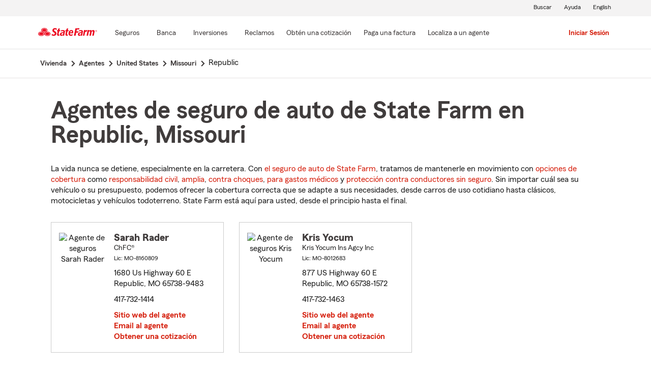

--- FILE ---
content_type: text/html;charset=UTF-8
request_url: https://es.statefarm.com/agent/us/mo/republic
body_size: 4540
content:







	
		
		
		
		
		
		
		
	

	



	

	

	
	
	
		
		
	

	

	

	
	






<!DOCTYPE html>
<html lang="es-US">


	
	
	
	

	
	
	
		<head>
			<title>Republic, Missouri Agentes de seguros</title>
			<meta http-equiv="Content-Type" content="text/html; charset=UTF-8">
			<meta name="viewport" content="initial-scale=1.0">

			


<link rel="stylesheet"
	href="https://maxcdn.bootstrapcdn.com/bootstrap/4.0.0-alpha.6/css/bootstrap.min.css"
	type="text/css">
<link rel="stylesheet"
	href="https://static2.st8fm.com/es_US/dxl-1x/prod/css/lib/normalize.css"
	type="text/css" />
<link rel="stylesheet"
	href="https://static2.st8fm.com/es_US/dxl-1x/prod/css/1x.core.css"
	type="text/css" />
	


<script type="text/javascript"
	src="https://cdn-pci.optimizely.com/js/8421581994.js"></script>
<script async src="https://invocation.deel.c1.statefarm/deel.js"
	referrerpolicy="no-referrer-when-downgrade"></script>
<!-- <script type="text/javascript"
	src="https://static2.st8fm.com/en_US/applications/b2c/js/lib/launchtms_min.js"></script>  -->
<script type="text/javascript"
	src="https://ajax.googleapis.com/ajax/libs/jquery/3.2.1/jquery.min.js" ></script>
<script type="text/javascript"
	src="https://cdnjs.cloudflare.com/ajax/libs/handlebars.js/4.0.6/handlebars.js" ></script>
<script type="text/javascript"
	src="https://static2.st8fm.com/es_US/dxl-1x/prod/js/1x.core.js"></script>
<script type="text/javascript"
	src="https://static2.st8fm.com/es_US/dxl-1x/prod/js/1x.client.js"></script>
<script type="text/javascript"
	src="https://maxcdn.bootstrapcdn.com/bootstrap/4.0.0/js/bootstrap.min.js"></script>

<script
	src="https://cdnjs.cloudflare.com/ajax/libs/jquery-migrate/3.0.0/jquery-migrate.min.js" ></script>
<script type="text/javascript"
	src="https://cdnjs.cloudflare.com/ajax/libs/jquery.lazy/1.7.6/jquery.lazy.min.js" ></script>
<script type="text/javascript"
	src="https://cdnjs.cloudflare.com/ajax/libs/jquery.lazy/1.7.6/jquery.lazy.plugins.min.js"></script>
<script type="text/javascript"
	src="https://static2.st8fm.com/es_US/dxl/js/min/util.min.js"></script>


			<link itemprop="url" rel="canonical" href="https://es.statefarm.com/agent/us/mo/republic" />
			<link rel="alternate" href="https://www.statefarm.com/agent/us/mo/republic" hreflang="en" />
			
			
			
			
			
			
			
			
			
			
				
				<meta name="description"
					content="Encontrar un cercano Republic, MO agente de seguros y obtenga una cotización gratis hoy! Sean cuales sean sus necesidades de seguro en Missouri, State Farm® está aquí para ayudar a que la vida salga bien." />
				
				

				<script>
					if (typeof dataLayer === "undefined") {
						window.dataLayer = {
							da : {}
						};
					}
					window.dataLayer.screenChannel = "agent-locator";
					window.dataLayer.screenId = "republic-mo-insurance-agents";
				</script>
			
			
			
			
			<meta name="format-detection" content="telephone=no">
			


	
	
	
	
		<link href="https://static1.st8fm.com/en_US/applications/agent/sf.gd.aoi.agentlocatormicrosite.agent-ROSA-1.12.0/styles/locator.min.css" rel="stylesheet">
		<!-- <link href="/agent/styles/locator.css" rel="stylesheet"> -->
	


			<meta name="workgroup" content="wg3299"/>
		</head>
	


<body class="-oneX-body--primary" data-language="es">

	
		
		

		
		
		
			<header id="oneX-header" data-type="1x-header-unauth" data-limited="false"
				data-language-url="https://www.statefarm.com/agent/us/mo/republic"></header>
				
			
		
			<section class="-oneX-breadcrumbs -oneX-container-fluid">
			<div>
			<nav aria-label="breadcrumb">
				<ul>
					<li>
						<a href="https://es.statefarm.com">
							<span class="-oneX-breadcrumbs-link-name">
								Vivienda
							</span>
							<span class="-oneX-breadcrumbs-chevron"> </span>
						</a>
					</li>
					<li>
						<a href="https://www.statefarm.com/agent/">
							<span class="-oneX-breadcrumbs-link-name">
								Agentes
							</span>
							<span class="-oneX-breadcrumbs-chevron"> </span>
						</a>
					</li>
					<li>
						<a href="https://www.statefarm.com/agent/us">
							<span class="-oneX-breadcrumbs-link-name">
								United States
							</span>
							<span class="-oneX-breadcrumbs-chevron"> </span>
						</a>
					</li>
					<li>
						<a href="https://www.statefarm.com/agent/us/mo">
							<span class="-oneX-breadcrumbs-link-name">
								Missouri
							</span>
							<span class="-oneX-breadcrumbs-chevron"> </span>
						</a>
					</li>
					<li>
						<span aria-current="page">
							Republic
						</span>
					</li>
				</ul>
			</nav>
			  </div>
			</section>

		
		
	
	
	<div id="main-content-container" class="-oneX-container  -oneX "
		role="main">
		



<div class="-oneX-container">
	
	

	





<script type='application/ld+json'>

	{
		"@context": "https://schema.org",
		"@type": "WebPage",
		"name": "Agentes de seguro de auto de State Farm en Republic, Missouri",
		"url": "https://es.statefarm.com/agent/us/mo/republic",
		"description": "Obtenga una cotización de seguro de carros económico a través de un agente de seguros de State Farm en Republic, Missouri.",
		"publisher": {
			"@id": "https://www.statefarm.com/#organization"
		},
		"provider": {
			"@id": "https://www.statefarm.com/#organization"
		},
		"mainEntity": {
		  "@type": "ItemList",
		  "itemListElement": [
			
				{
				"@type": "InsuranceAgency",
				"@id": "https://es.statefarm.com/agent/us/mo/republic/sarah-rader-lsyms6kzqal",
				"name": "Sarah Rader",
				"url": "https://es.statefarm.com/agent/us/mo/republic/sarah-rader-lsyms6kzqal",
				"description": "Contacte a: Republic Agente de State Farm Sarah Rader en 417-732-1414 para un seguro de vida, vivienda, automóvil y más.",
				"address" : {
					"@type": "PostalAddress",
					"streetAddress": "1680 Us Highway 60 E ",
					"addressLocality": "Republic",
					"addressRegion": "MO",
					"postalCode": "65738-9483",
					"addressCountry": "US"
				},
				"telephone" : "4177321414"
			},
			
				{
				"@type": "InsuranceAgency",
				"@id": "https://es.statefarm.com/agent/us/mo/republic/kris-yocum-sydnl1ys000",
				"name": "Kris Yocum",
				"url": "https://es.statefarm.com/agent/us/mo/republic/kris-yocum-sydnl1ys000",
				"description": "Contacte a: Republic Agente de State Farm Kris Yocum en 417-732-1463 para un seguro de vida, vivienda, automóvil y más.",
				"address" : {
					"@type": "PostalAddress",
					"streetAddress": "877 US Highway 60 E ",
					"addressLocality": "Republic",
					"addressRegion": "MO",
					"postalCode": "65738-1572",
					"addressCountry": "US"
				},
				"telephone" : "4177321463"
			}
			
		  ]
		},
		"breadcrumb":{
			"@type":"BreadcrumbList",
			"itemListElement":[
				{
					"@type":"ListItem",
					"position":1,
					"name":"Vivienda",
					"item":"https://es.statefarm.com"
				},
				{
					"@type":"ListItem",
					"position":2,
					"name":"Agentes",
					"item":"https://www.statefarm.com/agent/"
				},
				{
					"@type":"ListItem",
					"position":3,
					"name":"United States",
					"item":"https://www.statefarm.com/agent/us"
				},
				{
					"@type":"ListItem",
					"position":4,
					"name":"Missouri",
					"item":"https://www.statefarm.com/agent/us/mo"
				},
				{
					"@type":"ListItem",
					"position":5,
					"name":"Republic, Missouri",
					"item":"https://es.statefarm.com/agent/us/mo/republic"
				}
			]
		}    
	}

</script>



		<div id="agentListName" class="tenPixel-topSpace">
				<h1 id="AgentListTitle" style="margin-top: 40px;">Agentes de seguro de auto de State Farm en Republic, Missouri</h1>
				<div style="margin-top: 24px;">
					<p>La vida nunca se detiene, especialmente en la carretera. Con <a href='https://es.statefarm.com/seguro/auto'  class='-oneX-link--inline'>el seguro de auto de State Farm</a>, tratamos de mantenerle en movimiento con <a href='https://es.statefarm.com/seguro/auto/opciones-de-cobertura'  class='-oneX-link--inline'>opciones de cobertura</a> como <a href='https://es.statefarm.com/seguro/auto/opciones-de-cobertura/cobertura-de-responsabilidad-civil'  class='-oneX-link--inline'>responsabilidad civil</a>, <a href='https://es.statefarm.com/seguro/auto/opciones-de-cobertura/cobertura-amplia'  class='-oneX-link--inline'>amplia</a>, <a href='https://es.statefarm.com/seguro/auto/opciones-de-cobertura/cobertura-contra-choques'  class='-oneX-link--inline'>contra choques</a>, <a href='https://es.statefarm.com/seguro/auto/opciones-de-cobertura/cobertura-de-pagos-medicos'  class='-oneX-link--inline'>para gastos médicos</a> y <a href='https://es.statefarm.com/seguro/auto/opciones-de-cobertura/cobertura-no-asegurada-y-subasegurada'  class='-oneX-link--inline'>protección contra conductores sin seguro</a>. Sin importar cuál sea su vehículo o su presupuesto, podemos ofrecer la cobertura correcta que se adapte a sus necesidades, desde carros de uso cotidiano hasta clásicos, motocicletas y vehículos todoterreno. State Farm está aquí para usted, desde el principio hasta el final.</p>
				</div>
		</div>

		<div class="-oneX-row">
			
				<div class="-oneX-col-xl-4 -oneX-col-lg-4 -oneX-col-md-6 -oneX-col-sm-12 paddingClass" >
					<div id="agent-details-DFNY77JV1AL" class="borderSeo">
						<div class="row-fluid twentyPixel-topSpace"></div>
						




<div class="assoc-id-class -oneX-row">
	<div class="-oneX-col-4 seo-photo-align">
		<img src="https://ac2.st8fm.com/associate-photos/L/LSYMS6KZQAL/formalColorThumb.jpg" class="agentPictureUrl"
			id="agentPictureUrl-LSYMS6KZQAL"
			alt="Agente de seguros Sarah Rader" />
	</div>
	<div class="-oneX-col-7">
		<div class="-oneX-row -oneX-heading--h5">
			<b>Sarah Rader </b>
		</div>
		<div class="-oneX-row -oneX-body--secondary ">
			
				
					ChFC®
			
		</div>
		<div class="-oneX-row -oneX-body--secondary "></div>
		<div class="-oneX-row -oneX-body--tertiary">
			
				<div>Lic:
					MO-8160809</div>
			
		</div>
		<div class="row-fluid tenPixel-topSpace"></div>

		<div class="hidden-phone">
			<div class="-oneX-row -oneX-body--primary">
				<div>1680 Us Highway 60 E</div>
			</div>
			<div class="-oneX-row -oneX-body--primary">
				<div></div>
			</div>
			<div class="-oneX-row -oneX-body--primary">
				<div>Republic,
					MO
					65738-9483</div>
			</div>
		</div>

		<div class="visible-phone">
			<div class="-oneX-row -oneX-body--primary">
				
				
				<a class="-oneX-link--inline"
					href="https://es.statefarm.com/agent/us/mo/republic/sarah-rader-lsyms6kzqal/map?officeAssociateId=DFNY77JV1AL&fromLocation=65738-9483"
					target="_blank"> 1680 Us Highway 60 E<br />
					Republic,&nbsp;MO&nbsp;65738-9483
					<span class="hide-offscreen"> opens in new window</span>
				</a>
			</div>
		</div>

		<div class="row-fluid tenPixel-topSpace"></div>

		<div class="-oneX-row -oneX-body--primary">
			
				<div class="hidden-phone">
					<div>417-732-1414</div>
				</div>
				<div class="visible-phone">
					<a class="-oneX-link--inline" rel="nofollow"
						href="tel:4177321414">417-732-1414</a>
				</div>
			
		</div>

		<div class="row-fluid tenPixel-topSpace"></div>

		
				
			<div class="-oneX-row -oneX-body--primary">
				<a href="https://es.statefarm.com/agent/us/mo/republic/sarah-rader-lsyms6kzqal" target="_blank"
					title="Agent Website Sarah Rader"
					id="visitAgentSite-DFNY77JV1AL"
					class="-oneX-link--block">Sitio web del agente</a>
			</div>
			<div class="seo-email-agent -oneX-row -oneX-body--primary">
				<a title="Email Agent Sarah Rader" 
					tabindex="0" role = "link"
					class="-oneX-link--block open-agent-email-link"
					data-associate-id="LSYMS6KZQAL">Email al agente</a>
			</div>
			<div class="-oneX-row -oneX-body--primary">
				<a href="https://es.statefarm.com/agent/us/mo/republic/sarah-rader-lsyms6kzqal#quote-section" target="_blank"
					title="Get a Quote with Sarah Rader"
					id="getQuote-DFNY77JV1AL"
					class="-oneX-link--block">Obtener una cotización</a>
			</div>
		
		
		
			
			
				<div class="-oneX-row field-hidden-desktop -oneX-body--primary">
					<a href="sms:4177321414" rel="nofollow"
						title="Text Agent Sarah Rader"
						class="-oneX-link--block">Agente de texto</a>
				</div>
			
		
	</div>
</div>

						<div class="row-fluid twentyPixel-topSpace"></div>
					</div>
				</div>
			
				<div class="-oneX-col-xl-4 -oneX-col-lg-4 -oneX-col-md-6 -oneX-col-sm-12 paddingClass" >
					<div id="agent-details-XQ4NR4M4DP5" class="borderSeo">
						<div class="row-fluid twentyPixel-topSpace"></div>
						




<div class="assoc-id-class -oneX-row">
	<div class="-oneX-col-4 seo-photo-align">
		<img src="https://ac1.st8fm.com/associate-photos/S/SYDNL1YS000/formalColorThumb.jpg" class="agentPictureUrl"
			id="agentPictureUrl-SYDNL1YS000"
			alt="Agente de seguros Kris Yocum" />
	</div>
	<div class="-oneX-col-7">
		<div class="-oneX-row -oneX-heading--h5">
			<b>Kris Yocum </b>
		</div>
		<div class="-oneX-row -oneX-body--secondary ">
			
		</div>
		<div class="-oneX-row -oneX-body--secondary ">Kris Yocum Ins Agcy Inc</div>
		<div class="-oneX-row -oneX-body--tertiary">
			
				<div>Lic:
					MO-8012683</div>
			
		</div>
		<div class="row-fluid tenPixel-topSpace"></div>

		<div class="hidden-phone">
			<div class="-oneX-row -oneX-body--primary">
				<div>877 US Highway 60 E</div>
			</div>
			<div class="-oneX-row -oneX-body--primary">
				<div></div>
			</div>
			<div class="-oneX-row -oneX-body--primary">
				<div>Republic,
					MO
					65738-1572</div>
			</div>
		</div>

		<div class="visible-phone">
			<div class="-oneX-row -oneX-body--primary">
				
				
				<a class="-oneX-link--inline"
					href="https://es.statefarm.com/agent/us/mo/republic/kris-yocum-sydnl1ys000/map?officeAssociateId=XQ4NR4M4DP5&fromLocation=65738-1572"
					target="_blank"> 877 US Highway 60 E<br />
					Republic,&nbsp;MO&nbsp;65738-1572
					<span class="hide-offscreen"> opens in new window</span>
				</a>
			</div>
		</div>

		<div class="row-fluid tenPixel-topSpace"></div>

		<div class="-oneX-row -oneX-body--primary">
			
				<div class="hidden-phone">
					<div>417-732-1463</div>
				</div>
				<div class="visible-phone">
					<a class="-oneX-link--inline" rel="nofollow"
						href="tel:4177321463">417-732-1463</a>
				</div>
			
		</div>

		<div class="row-fluid tenPixel-topSpace"></div>

		
				
			<div class="-oneX-row -oneX-body--primary">
				<a href="https://es.statefarm.com/agent/us/mo/republic/kris-yocum-sydnl1ys000" target="_blank"
					title="Agent Website Kris Yocum"
					id="visitAgentSite-XQ4NR4M4DP5"
					class="-oneX-link--block">Sitio web del agente</a>
			</div>
			<div class="seo-email-agent -oneX-row -oneX-body--primary">
				<a title="Email Agent Kris Yocum" 
					tabindex="0" role = "link"
					class="-oneX-link--block open-agent-email-link"
					data-associate-id="SYDNL1YS000">Email al agente</a>
			</div>
			<div class="-oneX-row -oneX-body--primary">
				<a href="https://es.statefarm.com/agent/us/mo/republic/kris-yocum-sydnl1ys000#quote-section" target="_blank"
					title="Get a Quote with Kris Yocum"
					id="getQuote-XQ4NR4M4DP5"
					class="-oneX-link--block">Obtener una cotización</a>
			</div>
		
		
		
			
			
				<div class="-oneX-row field-hidden-desktop -oneX-body--primary">
					<a href="sms:4177321463" rel="nofollow"
						title="Text Agent Kris Yocum"
						class="-oneX-link--block">Agente de texto</a>
				</div>
			
		
	</div>
</div>

						<div class="row-fluid twentyPixel-topSpace"></div>
					</div>
				</div>
			

			<input name="contextPath" id="contextPath"
				value="/agent" type="hidden">

			<div id="currentPageId ">
				<input name="currentPage" id="agentListPage" value="agentListPage"
					type="hidden">
			</div>
		</div>

		<div class="tenPixel-topSpace" style="margin-top: 40px;">
			<h2 class="-oneX-heading--h4">Seguros de vivienda y de propiedad en Republic, Missouri</h2>
			<div style="margin-top: 24px;">
				<p>Si alquila o es propietario de una vivienda en Missouri, State Farm le ayuda a proteger el lugar que ama con <a href='https://es.statefarm.com/seguro/propietarios-de-vivienda'  class='-oneX-link--inline'>seguros de vivienda y propiedad</a>. El seguro de propietarios de vivienda ayuda a proporcionar cobertura para pérdidas ocasionadas por viento, granizo, rayos y más. <a href='https://es.statefarm.com/seguro/propietarios-de-unidad-de-condominio'  class='-oneX-link--inline'>El seguro de propietarios de condominio</a> puede ayudar a proteger sus unidades de robo e incendio, mientras que <a href='https://es.statefarm.com/seguro/inquilinos'  class='-oneX-link--inline'>el seguro de inquilinos</a> puede ayudar a salvaguardar pertenencias como teléfonos celulares inteligentes y muebles.</p><p><a href='https://es.statefarm.com/seguro/combinar'  class='-oneX-link--inline'>Combine su seguro de auto de State Farm</a> con una póliza de seguro de vivienda o de inquilinos y podría ahorrar <sup>1</sup>. Obtenga una cotización hoy y revise sus opciones.</p>
			</div>
		</div>

		<div class="tenPixel-topSpace -oneX-body--footnote" style="margin-top: 40px;">
			<hr/>
			<div style="margin-top: 40px;">
				<p><sup>1</sup> Los clientes siempre pueden elegir comprar solo una póliza, pero, en ese caso, el descuento por dos o más compras de diferentes líneas de seguro no se aplicará. Los ahorros, nombres de los descuentos, porcentajes, disponibilidad y elegibilidad podrían variar según el estado.</p><p>Por favor, recuerde que las descripciones anteriores contienen solo una descripción general de las coberturas disponibles y no son una declaración de contrato. Todas las coberturas están sujetas a todas las disposiciones de la póliza y a los endosos aplicables. Las opciones de cobertura podrían variar según el estado. Para conocer más acerca de la cobertura del seguro de auto en su estado, localice a un <a href='https://es.statefarm.com/agent'  class='-oneX-link--inline'>agente de State Farm</a>.</p><p>Los descuentos y su disponibilidad podrían variar según el estado y los requisitos de elegibilidad. No todos los vehículos ni conductores son elegibles para obtener descuentos.</p><p>State Farm Mutual Automobile Insurance Company<br/>State Farm Indemnity Company<br/>Bloomington, IL</p><p>State Farm County Mutual Insurance Company of Texas<br/>Richardson, TX</p><p>State Farm Fire and Casualty Company<br/>State Farm General Insurance Company<br/>Bloomington, IL</p><p>State Farm Florida Insurance Company<br/>Tallahassee, FL</p><p>State Farm Lloyds<br/>Richardson, TX</p>
			</div>
		</div>		
</div>

	</div>
	
		
		
			<footer data-type="1x-footer"></footer>
		
	
	











	<script type="text/javascript"
		src="https://static1.st8fm.com/en_US/applications/agent/sf.gd.aoi.agentlocatormicrosite.agent-ROSA-1.12.0/scripts/standardSearch.min.js"></script>

</body>
</html>
